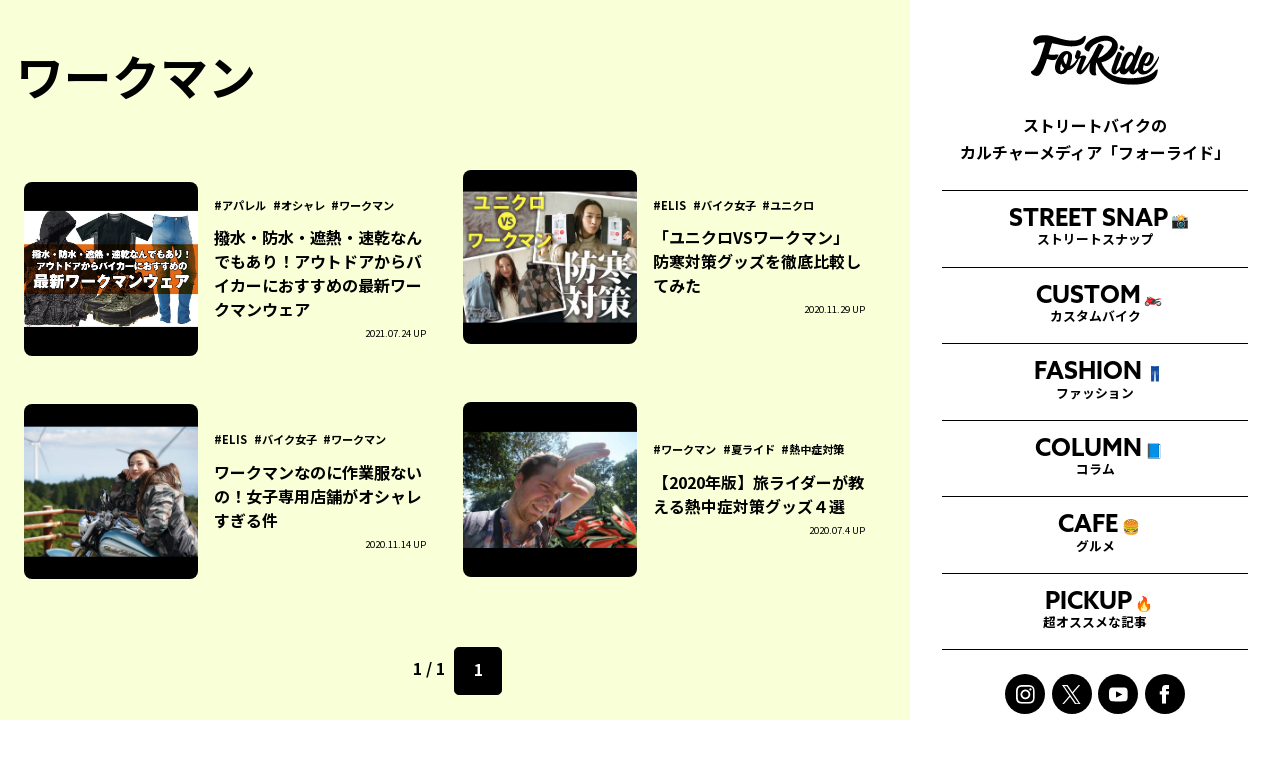

--- FILE ---
content_type: text/html; charset=UTF-8
request_url: https://forride.jp/tag/%E3%83%AF%E3%83%BC%E3%82%AF%E3%83%9E%E3%83%B3
body_size: 11825
content:
<!DOCTYPE html>
<html lang="ja">
<head>
<meta charset="UTF-8">
<meta http-equiv="Content-Type" content="text/html; charset=utf-8" />
<meta name="viewport" content="width=device-width" />
<meta name="google-site-verification" content="rxPC9TY5KqsDmzrOcksNbP699ceQTrscAKg7sWvUV1k" />
<meta name="robots" content="max-image-preview:large">
<link rel="alternate" type="application/rss+xml" href="https://forride.jp/feed">
<title>  ワークマンストリートバイクのカルチャーメディア | forRide(フォーライド)</title>
<link rel="pingback" href="https://forride.jp/xmlrpc.php">
<meta name='robots' content='max-image-preview:large' />
	<style>img:is([sizes="auto" i], [sizes^="auto," i]) { contain-intrinsic-size: 3000px 1500px }</style>
	<link rel='dns-prefetch' href='//www.googletagmanager.com' />
<link rel='dns-prefetch' href='//stats.wp.com' />
<link rel='dns-prefetch' href='//pagead2.googlesyndication.com' />
<script type="text/javascript" id="wpp-js" src="https://forride.jp/wp-content/plugins/wordpress-popular-posts/assets/js/wpp.js?ver=7.3.3" data-sampling="1" data-sampling-rate="100" data-api-url="https://forride.jp/wp-json/wordpress-popular-posts" data-post-id="0" data-token="0e646ce5b4" data-lang="0" data-debug="1"></script>
<link rel="alternate" type="application/rss+xml" title="ストリートバイクのカルチャーメディア | forRide(フォーライド) &raquo; ワークマン タグのフィード" href="https://forride.jp/tag/%e3%83%af%e3%83%bc%e3%82%af%e3%83%9e%e3%83%b3/feed" />
<script type="text/javascript">
/* <![CDATA[ */
window._wpemojiSettings = {"baseUrl":"https:\/\/s.w.org\/images\/core\/emoji\/16.0.1\/72x72\/","ext":".png","svgUrl":"https:\/\/s.w.org\/images\/core\/emoji\/16.0.1\/svg\/","svgExt":".svg","source":{"concatemoji":"https:\/\/forride.jp\/wp-includes\/js\/wp-emoji-release.min.js?ver=6.8.3"}};
/*! This file is auto-generated */
!function(s,n){var o,i,e;function c(e){try{var t={supportTests:e,timestamp:(new Date).valueOf()};sessionStorage.setItem(o,JSON.stringify(t))}catch(e){}}function p(e,t,n){e.clearRect(0,0,e.canvas.width,e.canvas.height),e.fillText(t,0,0);var t=new Uint32Array(e.getImageData(0,0,e.canvas.width,e.canvas.height).data),a=(e.clearRect(0,0,e.canvas.width,e.canvas.height),e.fillText(n,0,0),new Uint32Array(e.getImageData(0,0,e.canvas.width,e.canvas.height).data));return t.every(function(e,t){return e===a[t]})}function u(e,t){e.clearRect(0,0,e.canvas.width,e.canvas.height),e.fillText(t,0,0);for(var n=e.getImageData(16,16,1,1),a=0;a<n.data.length;a++)if(0!==n.data[a])return!1;return!0}function f(e,t,n,a){switch(t){case"flag":return n(e,"\ud83c\udff3\ufe0f\u200d\u26a7\ufe0f","\ud83c\udff3\ufe0f\u200b\u26a7\ufe0f")?!1:!n(e,"\ud83c\udde8\ud83c\uddf6","\ud83c\udde8\u200b\ud83c\uddf6")&&!n(e,"\ud83c\udff4\udb40\udc67\udb40\udc62\udb40\udc65\udb40\udc6e\udb40\udc67\udb40\udc7f","\ud83c\udff4\u200b\udb40\udc67\u200b\udb40\udc62\u200b\udb40\udc65\u200b\udb40\udc6e\u200b\udb40\udc67\u200b\udb40\udc7f");case"emoji":return!a(e,"\ud83e\udedf")}return!1}function g(e,t,n,a){var r="undefined"!=typeof WorkerGlobalScope&&self instanceof WorkerGlobalScope?new OffscreenCanvas(300,150):s.createElement("canvas"),o=r.getContext("2d",{willReadFrequently:!0}),i=(o.textBaseline="top",o.font="600 32px Arial",{});return e.forEach(function(e){i[e]=t(o,e,n,a)}),i}function t(e){var t=s.createElement("script");t.src=e,t.defer=!0,s.head.appendChild(t)}"undefined"!=typeof Promise&&(o="wpEmojiSettingsSupports",i=["flag","emoji"],n.supports={everything:!0,everythingExceptFlag:!0},e=new Promise(function(e){s.addEventListener("DOMContentLoaded",e,{once:!0})}),new Promise(function(t){var n=function(){try{var e=JSON.parse(sessionStorage.getItem(o));if("object"==typeof e&&"number"==typeof e.timestamp&&(new Date).valueOf()<e.timestamp+604800&&"object"==typeof e.supportTests)return e.supportTests}catch(e){}return null}();if(!n){if("undefined"!=typeof Worker&&"undefined"!=typeof OffscreenCanvas&&"undefined"!=typeof URL&&URL.createObjectURL&&"undefined"!=typeof Blob)try{var e="postMessage("+g.toString()+"("+[JSON.stringify(i),f.toString(),p.toString(),u.toString()].join(",")+"));",a=new Blob([e],{type:"text/javascript"}),r=new Worker(URL.createObjectURL(a),{name:"wpTestEmojiSupports"});return void(r.onmessage=function(e){c(n=e.data),r.terminate(),t(n)})}catch(e){}c(n=g(i,f,p,u))}t(n)}).then(function(e){for(var t in e)n.supports[t]=e[t],n.supports.everything=n.supports.everything&&n.supports[t],"flag"!==t&&(n.supports.everythingExceptFlag=n.supports.everythingExceptFlag&&n.supports[t]);n.supports.everythingExceptFlag=n.supports.everythingExceptFlag&&!n.supports.flag,n.DOMReady=!1,n.readyCallback=function(){n.DOMReady=!0}}).then(function(){return e}).then(function(){var e;n.supports.everything||(n.readyCallback(),(e=n.source||{}).concatemoji?t(e.concatemoji):e.wpemoji&&e.twemoji&&(t(e.twemoji),t(e.wpemoji)))}))}((window,document),window._wpemojiSettings);
/* ]]> */
</script>
<style id='wp-emoji-styles-inline-css' type='text/css'>

	img.wp-smiley, img.emoji {
		display: inline !important;
		border: none !important;
		box-shadow: none !important;
		height: 1em !important;
		width: 1em !important;
		margin: 0 0.07em !important;
		vertical-align: -0.1em !important;
		background: none !important;
		padding: 0 !important;
	}
</style>
<link rel='stylesheet' id='wp-block-library-css' href='https://forride.jp/wp-includes/css/dist/block-library/style.min.css?ver=6.8.3' type='text/css' media='all' />
<style id='classic-theme-styles-inline-css' type='text/css'>
/*! This file is auto-generated */
.wp-block-button__link{color:#fff;background-color:#32373c;border-radius:9999px;box-shadow:none;text-decoration:none;padding:calc(.667em + 2px) calc(1.333em + 2px);font-size:1.125em}.wp-block-file__button{background:#32373c;color:#fff;text-decoration:none}
</style>
<link rel='stylesheet' id='mediaelement-css' href='https://forride.jp/wp-includes/js/mediaelement/mediaelementplayer-legacy.min.css?ver=4.2.17' type='text/css' media='all' />
<link rel='stylesheet' id='wp-mediaelement-css' href='https://forride.jp/wp-includes/js/mediaelement/wp-mediaelement.min.css?ver=6.8.3' type='text/css' media='all' />
<style id='jetpack-sharing-buttons-style-inline-css' type='text/css'>
.jetpack-sharing-buttons__services-list{display:flex;flex-direction:row;flex-wrap:wrap;gap:0;list-style-type:none;margin:5px;padding:0}.jetpack-sharing-buttons__services-list.has-small-icon-size{font-size:12px}.jetpack-sharing-buttons__services-list.has-normal-icon-size{font-size:16px}.jetpack-sharing-buttons__services-list.has-large-icon-size{font-size:24px}.jetpack-sharing-buttons__services-list.has-huge-icon-size{font-size:36px}@media print{.jetpack-sharing-buttons__services-list{display:none!important}}.editor-styles-wrapper .wp-block-jetpack-sharing-buttons{gap:0;padding-inline-start:0}ul.jetpack-sharing-buttons__services-list.has-background{padding:1.25em 2.375em}
</style>
<style id='global-styles-inline-css' type='text/css'>
:root{--wp--preset--aspect-ratio--square: 1;--wp--preset--aspect-ratio--4-3: 4/3;--wp--preset--aspect-ratio--3-4: 3/4;--wp--preset--aspect-ratio--3-2: 3/2;--wp--preset--aspect-ratio--2-3: 2/3;--wp--preset--aspect-ratio--16-9: 16/9;--wp--preset--aspect-ratio--9-16: 9/16;--wp--preset--color--black: #000000;--wp--preset--color--cyan-bluish-gray: #abb8c3;--wp--preset--color--white: #ffffff;--wp--preset--color--pale-pink: #f78da7;--wp--preset--color--vivid-red: #cf2e2e;--wp--preset--color--luminous-vivid-orange: #ff6900;--wp--preset--color--luminous-vivid-amber: #fcb900;--wp--preset--color--light-green-cyan: #7bdcb5;--wp--preset--color--vivid-green-cyan: #00d084;--wp--preset--color--pale-cyan-blue: #8ed1fc;--wp--preset--color--vivid-cyan-blue: #0693e3;--wp--preset--color--vivid-purple: #9b51e0;--wp--preset--gradient--vivid-cyan-blue-to-vivid-purple: linear-gradient(135deg,rgba(6,147,227,1) 0%,rgb(155,81,224) 100%);--wp--preset--gradient--light-green-cyan-to-vivid-green-cyan: linear-gradient(135deg,rgb(122,220,180) 0%,rgb(0,208,130) 100%);--wp--preset--gradient--luminous-vivid-amber-to-luminous-vivid-orange: linear-gradient(135deg,rgba(252,185,0,1) 0%,rgba(255,105,0,1) 100%);--wp--preset--gradient--luminous-vivid-orange-to-vivid-red: linear-gradient(135deg,rgba(255,105,0,1) 0%,rgb(207,46,46) 100%);--wp--preset--gradient--very-light-gray-to-cyan-bluish-gray: linear-gradient(135deg,rgb(238,238,238) 0%,rgb(169,184,195) 100%);--wp--preset--gradient--cool-to-warm-spectrum: linear-gradient(135deg,rgb(74,234,220) 0%,rgb(151,120,209) 20%,rgb(207,42,186) 40%,rgb(238,44,130) 60%,rgb(251,105,98) 80%,rgb(254,248,76) 100%);--wp--preset--gradient--blush-light-purple: linear-gradient(135deg,rgb(255,206,236) 0%,rgb(152,150,240) 100%);--wp--preset--gradient--blush-bordeaux: linear-gradient(135deg,rgb(254,205,165) 0%,rgb(254,45,45) 50%,rgb(107,0,62) 100%);--wp--preset--gradient--luminous-dusk: linear-gradient(135deg,rgb(255,203,112) 0%,rgb(199,81,192) 50%,rgb(65,88,208) 100%);--wp--preset--gradient--pale-ocean: linear-gradient(135deg,rgb(255,245,203) 0%,rgb(182,227,212) 50%,rgb(51,167,181) 100%);--wp--preset--gradient--electric-grass: linear-gradient(135deg,rgb(202,248,128) 0%,rgb(113,206,126) 100%);--wp--preset--gradient--midnight: linear-gradient(135deg,rgb(2,3,129) 0%,rgb(40,116,252) 100%);--wp--preset--font-size--small: 13px;--wp--preset--font-size--medium: 20px;--wp--preset--font-size--large: 36px;--wp--preset--font-size--x-large: 42px;--wp--preset--spacing--20: 0.44rem;--wp--preset--spacing--30: 0.67rem;--wp--preset--spacing--40: 1rem;--wp--preset--spacing--50: 1.5rem;--wp--preset--spacing--60: 2.25rem;--wp--preset--spacing--70: 3.38rem;--wp--preset--spacing--80: 5.06rem;--wp--preset--shadow--natural: 6px 6px 9px rgba(0, 0, 0, 0.2);--wp--preset--shadow--deep: 12px 12px 50px rgba(0, 0, 0, 0.4);--wp--preset--shadow--sharp: 6px 6px 0px rgba(0, 0, 0, 0.2);--wp--preset--shadow--outlined: 6px 6px 0px -3px rgba(255, 255, 255, 1), 6px 6px rgba(0, 0, 0, 1);--wp--preset--shadow--crisp: 6px 6px 0px rgba(0, 0, 0, 1);}:where(.is-layout-flex){gap: 0.5em;}:where(.is-layout-grid){gap: 0.5em;}body .is-layout-flex{display: flex;}.is-layout-flex{flex-wrap: wrap;align-items: center;}.is-layout-flex > :is(*, div){margin: 0;}body .is-layout-grid{display: grid;}.is-layout-grid > :is(*, div){margin: 0;}:where(.wp-block-columns.is-layout-flex){gap: 2em;}:where(.wp-block-columns.is-layout-grid){gap: 2em;}:where(.wp-block-post-template.is-layout-flex){gap: 1.25em;}:where(.wp-block-post-template.is-layout-grid){gap: 1.25em;}.has-black-color{color: var(--wp--preset--color--black) !important;}.has-cyan-bluish-gray-color{color: var(--wp--preset--color--cyan-bluish-gray) !important;}.has-white-color{color: var(--wp--preset--color--white) !important;}.has-pale-pink-color{color: var(--wp--preset--color--pale-pink) !important;}.has-vivid-red-color{color: var(--wp--preset--color--vivid-red) !important;}.has-luminous-vivid-orange-color{color: var(--wp--preset--color--luminous-vivid-orange) !important;}.has-luminous-vivid-amber-color{color: var(--wp--preset--color--luminous-vivid-amber) !important;}.has-light-green-cyan-color{color: var(--wp--preset--color--light-green-cyan) !important;}.has-vivid-green-cyan-color{color: var(--wp--preset--color--vivid-green-cyan) !important;}.has-pale-cyan-blue-color{color: var(--wp--preset--color--pale-cyan-blue) !important;}.has-vivid-cyan-blue-color{color: var(--wp--preset--color--vivid-cyan-blue) !important;}.has-vivid-purple-color{color: var(--wp--preset--color--vivid-purple) !important;}.has-black-background-color{background-color: var(--wp--preset--color--black) !important;}.has-cyan-bluish-gray-background-color{background-color: var(--wp--preset--color--cyan-bluish-gray) !important;}.has-white-background-color{background-color: var(--wp--preset--color--white) !important;}.has-pale-pink-background-color{background-color: var(--wp--preset--color--pale-pink) !important;}.has-vivid-red-background-color{background-color: var(--wp--preset--color--vivid-red) !important;}.has-luminous-vivid-orange-background-color{background-color: var(--wp--preset--color--luminous-vivid-orange) !important;}.has-luminous-vivid-amber-background-color{background-color: var(--wp--preset--color--luminous-vivid-amber) !important;}.has-light-green-cyan-background-color{background-color: var(--wp--preset--color--light-green-cyan) !important;}.has-vivid-green-cyan-background-color{background-color: var(--wp--preset--color--vivid-green-cyan) !important;}.has-pale-cyan-blue-background-color{background-color: var(--wp--preset--color--pale-cyan-blue) !important;}.has-vivid-cyan-blue-background-color{background-color: var(--wp--preset--color--vivid-cyan-blue) !important;}.has-vivid-purple-background-color{background-color: var(--wp--preset--color--vivid-purple) !important;}.has-black-border-color{border-color: var(--wp--preset--color--black) !important;}.has-cyan-bluish-gray-border-color{border-color: var(--wp--preset--color--cyan-bluish-gray) !important;}.has-white-border-color{border-color: var(--wp--preset--color--white) !important;}.has-pale-pink-border-color{border-color: var(--wp--preset--color--pale-pink) !important;}.has-vivid-red-border-color{border-color: var(--wp--preset--color--vivid-red) !important;}.has-luminous-vivid-orange-border-color{border-color: var(--wp--preset--color--luminous-vivid-orange) !important;}.has-luminous-vivid-amber-border-color{border-color: var(--wp--preset--color--luminous-vivid-amber) !important;}.has-light-green-cyan-border-color{border-color: var(--wp--preset--color--light-green-cyan) !important;}.has-vivid-green-cyan-border-color{border-color: var(--wp--preset--color--vivid-green-cyan) !important;}.has-pale-cyan-blue-border-color{border-color: var(--wp--preset--color--pale-cyan-blue) !important;}.has-vivid-cyan-blue-border-color{border-color: var(--wp--preset--color--vivid-cyan-blue) !important;}.has-vivid-purple-border-color{border-color: var(--wp--preset--color--vivid-purple) !important;}.has-vivid-cyan-blue-to-vivid-purple-gradient-background{background: var(--wp--preset--gradient--vivid-cyan-blue-to-vivid-purple) !important;}.has-light-green-cyan-to-vivid-green-cyan-gradient-background{background: var(--wp--preset--gradient--light-green-cyan-to-vivid-green-cyan) !important;}.has-luminous-vivid-amber-to-luminous-vivid-orange-gradient-background{background: var(--wp--preset--gradient--luminous-vivid-amber-to-luminous-vivid-orange) !important;}.has-luminous-vivid-orange-to-vivid-red-gradient-background{background: var(--wp--preset--gradient--luminous-vivid-orange-to-vivid-red) !important;}.has-very-light-gray-to-cyan-bluish-gray-gradient-background{background: var(--wp--preset--gradient--very-light-gray-to-cyan-bluish-gray) !important;}.has-cool-to-warm-spectrum-gradient-background{background: var(--wp--preset--gradient--cool-to-warm-spectrum) !important;}.has-blush-light-purple-gradient-background{background: var(--wp--preset--gradient--blush-light-purple) !important;}.has-blush-bordeaux-gradient-background{background: var(--wp--preset--gradient--blush-bordeaux) !important;}.has-luminous-dusk-gradient-background{background: var(--wp--preset--gradient--luminous-dusk) !important;}.has-pale-ocean-gradient-background{background: var(--wp--preset--gradient--pale-ocean) !important;}.has-electric-grass-gradient-background{background: var(--wp--preset--gradient--electric-grass) !important;}.has-midnight-gradient-background{background: var(--wp--preset--gradient--midnight) !important;}.has-small-font-size{font-size: var(--wp--preset--font-size--small) !important;}.has-medium-font-size{font-size: var(--wp--preset--font-size--medium) !important;}.has-large-font-size{font-size: var(--wp--preset--font-size--large) !important;}.has-x-large-font-size{font-size: var(--wp--preset--font-size--x-large) !important;}
:where(.wp-block-post-template.is-layout-flex){gap: 1.25em;}:where(.wp-block-post-template.is-layout-grid){gap: 1.25em;}
:where(.wp-block-columns.is-layout-flex){gap: 2em;}:where(.wp-block-columns.is-layout-grid){gap: 2em;}
:root :where(.wp-block-pullquote){font-size: 1.5em;line-height: 1.6;}
</style>
<link rel='stylesheet' id='contact-form-7-css' href='https://forride.jp/wp-content/plugins/contact-form-7/includes/css/styles.css?ver=6.1.1' type='text/css' media='all' />
<link rel='stylesheet' id='ez-toc-css' href='https://forride.jp/wp-content/plugins/easy-table-of-contents/assets/css/screen.min.css?ver=2.0.76' type='text/css' media='all' />
<style id='ez-toc-inline-css' type='text/css'>
div#ez-toc-container .ez-toc-title {font-size: 120%;}div#ez-toc-container .ez-toc-title {font-weight: 500;}div#ez-toc-container ul li , div#ez-toc-container ul li a {font-size: 95%;}div#ez-toc-container ul li , div#ez-toc-container ul li a {font-weight: 500;}div#ez-toc-container nav ul ul li {font-size: 90%;}
.ez-toc-container-direction {direction: ltr;}.ez-toc-counter ul {direction: ltr;counter-reset: item ;}.ez-toc-counter nav ul li a::before {content: counter(item, numeric) '. ';margin-right: .2em; counter-increment: item;flex-grow: 0;flex-shrink: 0;float: left; }.ez-toc-widget-direction {direction: ltr;}.ez-toc-widget-container ul {direction: ltr;counter-reset: item ;}.ez-toc-widget-container nav ul li a::before {content: counter(item, numeric) '. ';margin-right: .2em; counter-increment: item;flex-grow: 0;flex-shrink: 0;float: left; }
</style>
<link rel='stylesheet' id='wordpress-popular-posts-css-css' href='https://forride.jp/wp-content/plugins/wordpress-popular-posts/assets/css/wpp.css?ver=7.3.3' type='text/css' media='all' />
<link rel='stylesheet' id='wp-pagenavi-css' href='https://forride.jp/wp-content/plugins/wp-pagenavi/pagenavi-css.css?ver=2.70' type='text/css' media='all' />

<!-- Site Kit によって追加された Google タグ（gtag.js）スニペット -->
<!-- Google アナリティクス スニペット (Site Kit が追加) -->
<script type="text/javascript" src="https://www.googletagmanager.com/gtag/js?id=G-C4XHM2KBW6" id="google_gtagjs-js" async></script>
<script type="text/javascript" id="google_gtagjs-js-after">
/* <![CDATA[ */
window.dataLayer = window.dataLayer || [];function gtag(){dataLayer.push(arguments);}
gtag("set","linker",{"domains":["forride.jp"]});
gtag("js", new Date());
gtag("set", "developer_id.dZTNiMT", true);
gtag("config", "G-C4XHM2KBW6");
/* ]]> */
</script>
<link rel="https://api.w.org/" href="https://forride.jp/wp-json/" /><link rel="alternate" title="JSON" type="application/json" href="https://forride.jp/wp-json/wp/v2/tags/2574" /><link rel="EditURI" type="application/rsd+xml" title="RSD" href="https://forride.jp/xmlrpc.php?rsd" />
<meta name="generator" content="WordPress 6.8.3" />
<meta name="generator" content="Site Kit by Google 1.161.0" />	<style>img#wpstats{display:none}</style>
		            <style id="wpp-loading-animation-styles">@-webkit-keyframes bgslide{from{background-position-x:0}to{background-position-x:-200%}}@keyframes bgslide{from{background-position-x:0}to{background-position-x:-200%}}.wpp-widget-block-placeholder,.wpp-shortcode-placeholder{margin:0 auto;width:60px;height:3px;background:#dd3737;background:linear-gradient(90deg,#dd3737 0%,#571313 10%,#dd3737 100%);background-size:200% auto;border-radius:3px;-webkit-animation:bgslide 1s infinite linear;animation:bgslide 1s infinite linear}</style>
            
<!-- Site Kit が追加した Google AdSense メタタグ -->
<meta name="google-adsense-platform-account" content="ca-host-pub-2644536267352236">
<meta name="google-adsense-platform-domain" content="sitekit.withgoogle.com">
<!-- Site Kit が追加した End Google AdSense メタタグ -->

<!-- Google AdSense スニペット (Site Kit が追加) -->
<script type="text/javascript" async="async" src="https://pagead2.googlesyndication.com/pagead/js/adsbygoogle.js?client=ca-pub-2185262063861903&amp;host=ca-host-pub-2644536267352236" crossorigin="anonymous"></script>

<!-- (ここまで) Google AdSense スニペット (Site Kit が追加) -->
<link rel="icon" href="https://forride.jp/wp-content/uploads/2024/08/cropped-favicon-32x32.jpg" sizes="32x32" />
<link rel="icon" href="https://forride.jp/wp-content/uploads/2024/08/cropped-favicon-192x192.jpg" sizes="192x192" />
<link rel="apple-touch-icon" href="https://forride.jp/wp-content/uploads/2024/08/cropped-favicon-180x180.jpg" />
<meta name="msapplication-TileImage" content="https://forride.jp/wp-content/uploads/2024/08/cropped-favicon-270x270.jpg" />

<!-- FONT ----------------->
<link rel="preconnect" href="https://fonts.googleapis.com">
<link rel="preconnect" href="https://fonts.gstatic.com" crossorigin>
<link href="https://fonts.googleapis.com/css2?family=Noto+Sans+JP:wght@100..900&display=swap" rel="stylesheet">
<link href="https://fonts.googleapis.com/css2?family=Oswald:wght@200..700&display=swap" rel="stylesheet">
<link rel="stylesheet" href="https://use.typekit.net/vrs0pxc.css">

<!-- CSS ------------------>
<link rel="stylesheet" href="https://forride.jp/wp-content/themes/forride_2024/style.css">
<link rel="stylesheet" href="https://forride.jp/wp-content/themes/forride_2024/css/content.css?1">
<link rel="stylesheet" href="https://forride.jp/wp-content/themes/forride_2024/css/pc.css?1">

<!-- JS ------------------->
<script src="https://code.jquery.com/jquery-3.7.1.min.js" integrity="sha256-/JqT3SQfawRcv/BIHPThkBvs0OEvtFFmqPF/lYI/Cxo=" crossorigin="anonymous"></script>
<script src="https://forride.jp/wp-content/themes/forride_2024/js/common.js?8"></script>
<script defer src="https://forride.jp/wp-content/themes/forride_2024/js/slick.js"></script>
<link rel="stylesheet" href="https://forride.jp/wp-content/themes/forride_2024/js/slick.css">
<link rel="stylesheet" href="https://forride.jp/wp-content/themes/forride_2024/js/slick-theme.css">
<script src="https://unpkg.com/scrollreveal"></script>

<script>window.googletag = window.googletag || {cmd: []};
googletag.cmd.push(function() {
googletag.defineSlot('/21153358,22569244943/99738', [[1, 1], [300, 250], [336, 280]], 'div-gpt-ad-1598255985299-0').addService(googletag.pubads());
googletag.defineSlot('/21153358,22569244943/99739', [[1, 1], [300, 600]], 'div-gpt-ad-1598256012219-0').addService(googletag.pubads());
googletag.defineSlot('/21153358,22569244943/99740', [[1, 1], [300, 250], [336, 280]], 'div-gpt-ad-1598256039685-0').addService(googletag.pubads());
googletag.defineSlot('/21153358,22569244943/99741', [[1, 1], [300, 250], [336, 280]], 'div-gpt-ad-1598256066764-0').addService(googletag.pubads());
googletag.defineSlot('/21153358,22569244943/99742', [[1, 1], [300, 250], [336, 280]], 'div-gpt-ad-1598256096516-0').addService(googletag.pubads());
googletag.defineSlot('/21153358,22569244943/99743', [[1, 1], [300, 250], [336, 280]], 'div-gpt-ad-1598256120826-0').addService(googletag.pubads());
googletag.defineSlot('/21153358,22569244943/99744', [[1, 1], [300, 250], [336, 280]], 'div-gpt-ad-1598256149040-0').addService(googletag.pubads());
googletag.defineSlot('/21153358,22569244943/99745', [[1, 1], [300, 250], [336, 280]], 'div-gpt-ad-1598256176704-0').addService(googletag.pubads());
googletag.defineSlot('/21153358,22569244943/99746', [[1, 1], [300, 250], [336, 280]], 'div-gpt-ad-1598256210526-0').addService(googletag.pubads());
googletag.defineSlot('/21153358,22569244943/99747', [[1, 1], [300, 250], [336, 280]], 'div-gpt-ad-1598256248882-0').addService(googletag.pubads());
googletag.defineSlot('/21153358,22569244943/99748', [[1, 1], [300, 250], [336, 280]], 'div-gpt-ad-1598256277109-0').addService(googletag.pubads());
googletag.defineSlot('/21153358,22569244943/99749', [[1, 1], [300, 250], [336, 280]], 'div-gpt-ad-1598256304347-0').addService(googletag.pubads());
googletag.defineSlot('/21153358,22569244943/99750', [[1, 1], [300, 250], [336, 280]], 'div-gpt-ad-1598256333031-0').addService(googletag.pubads());
googletag.pubads().enableSingleRequest();
googletag.enableServices();
});</script>

<script type="text/javascript">
    (function() {
        var pa = document.createElement('script'); pa.type = 'text/javascript'; pa.charset = "utf-8"; pa.async = true;
        pa.src = window.location.protocol + "//api.popin.cc/searchbox/forride.js";
        var s = document.getElementsByTagName('script')[0]; s.parentNode.insertBefore(pa, s);
    })();
</script>

<meta name="p:domain_verify" content="421275f9825453ee061c2d5ad982c154"/>
<meta name="facebook-domain-verification" content="uyztktv116us2viszu5gefxpkx07gn" />

<script src="https://cdn.onesignal.com/sdks/OneSignalSDK.js" async=""></script>
<script>
  window.OneSignal = window.OneSignal || [];
  OneSignal.push(function() {
    OneSignal.init({
      appId: "6e84fca8-e433-4b58-ae1d-481ebb5bd152",
    });
  });
</script>
</head>

<body class="archive tag tag-2574 wp-theme-forride_2024 is-slide group-blog" id="page-animate__">
<div id="fb-root"></div>

<script>$(function(d, s, id) {
  var js, fjs = d.getElementsByTagName(s)[0];
  if (d.getElementById(id)) return;
  js = d.createElement(s); js.id = id;
  js.src = 'https://connect.facebook.net/ja_JP/sdk.js#xfbml=1&version=v3.2&appId=1878236072294045';
  fjs.parentNode.insertBefore(js, fjs);
}(document, 'script', 'facebook-jssdk'));</script>
<script>
  fbq('track', 'SubmitApplication');
</script>

<div id="wrapper">
    <div class="mask menu" onclick="Menu.Swap()"></div>
    <header id="header">
        <h1>
            <a href="https://forride.jp">
                                    <img src="https://forride.jp/wp-content/themes/forride_2024/images/logo.svg" alt="ストリートバイクのカルチャーメディア | forRide(フォーライド)">
                            </a>
        </h1>
        <div class="menu-trigger" onclick="Menu.Swap()">
            <div>
                <span></span>
                <span></span>
                <span></span>
            </div>
        </div>
        <nav id="nav">
            <div class="content">
                <h1><a href="https://forride.jp"><img src="https://forride.jp/wp-content/themes/forride_2024/images/logo.svg" alt="ストリートバイクのカルチャーメディア | forRide(フォーライド)"></a></h1>
                <p>ストリートバイクの<br>カルチャーメディア「フォーライド」</p>
                <div class="nav-list">
                    <ul class="menu">
    <li class="nav-snap">
        <a href="https://forride.jp/category/snap/"><span>STREET SNAP<i class="emoji">📸</i></span><small>ストリートスナップ</small></a>
    </li>
    <li class="nav-custom">
        <a href="https://forride.jp/category/custom/"><span>CUSTOM<i class="emoji">🏍</i></span><small>カスタムバイク</small></a>
    </li>
    <li class="nav-fashion">
        <a href="https://forride.jp/category/fashion/"><span>FASHION<i class="emoji">👖</i></span><small>ファッション</small></a>
    </li>
    <li class="nav-column">
        <a href="https://forride.jp/category/column/"><span>COLUMN<i class="emoji">📘</i></span><small>コラム</small></a>
    </li>
    <li class="nav-eat">
        <a href="https://forride.jp/category/eat/"><span>CAFE<i class="emoji">🍔</i></span><small>グルメ</small></a>
    </li>
    <li class="nav-pickup">
        <a href="https://forride.jp/category/pickup/"><span>PICKUP<i class="emoji">🔥</i></span><small>超オススメな記事</small></a>
    </li>
    <!--li class="nav-event">
        <a href="https://forride.jp/category/event/"><span>EVENT<i class="emoji">🗓️</i></span><small>イベント</small></a>
    </li-->
</ul>                </div>
                <div class="sns">
                    <ul>
                        <li><a target="_blank" href="https://www.instagram.com/for4ride/" title="ストリートバイクのカルチャーメディア | forRide(フォーライド) Instagram"><img src="https://forride.jp/wp-content/themes/forride_2024/images/icon-instagram.svg" alt="ストリートバイクのカルチャーメディア | forRide(フォーライド) Instagram"></a></li>
                        <li><a target="_blank" href="https://x.com/for4ride" title="ストリートバイクのカルチャーメディア | forRide(フォーライド) X"><img src="https://forride.jp/wp-content/themes/forride_2024/images/icon-x.svg" alt="ストリートバイクのカルチャーメディア | forRide(フォーライド) X"></a></li>
                        <li><a target="_blank" href="https://www.youtube.com/channel/UCHPsd2LZqY1lBbi0Yif2x-g" title="ストリートバイクのカルチャーメディア | forRide(フォーライド) YouTube"><img src="https://forride.jp/wp-content/themes/forride_2024/images/icon-youtube.svg" alt="ストリートバイクのカルチャーメディア | forRide(フォーライド) YouTube"></a></li>
                        <li><a target="_blank" href="https://www.facebook.com/forridemedia" title="ストリートバイクのカルチャーメディア | forRide(フォーライド) Facebook"><img src="https://forride.jp/wp-content/themes/forride_2024/images/icon-facebook.svg" alt="ストリートバイクのカルチャーメディア | forRide(フォーライド) Facebook"></a></li>
                    </ul>
                </div>
                <div class="search"><div class="searchform">
	<form method="get" id="searchform" class="" action="https://forride.jp">
		<button id="searchsubmit" type="submit">検索する</button>
		<input type="search" class="field" name="s" id="s" placeholder="検索キーワード" value="">
		<input type="hidden" value="post" name="post_type" id="post_type">
	</form>
</div></div>
                <!--div class="tags">
                    <ul class="tags-list">
	<li><a href="https://forride.jp/tag/honda">ホンダ</a></li>
	<li><a href="https://forride.jp/tag/yamaha">ヤマハ</a></li>
	<li><a href="https://forride.jp/tag/kawasaki">カワサキ</a></li>
	<li><a href="https://forride.jp/tag/suzuki">スズキ</a></li>
	<li><a href="https://forride.jp/tag/bmw-motorrad">BMWモトラッド</a></li>
	<li><a href="https://forride.jp/tag/harley-davidson">ハーレー</a></li>
	<li><a href="https://forride.jp/tag/ducati">ドゥカティ</a></li>
	<li><a href="https://forride.jp/tag/triumph">トライアンフ</a></li>
	<li><a href="https://forride.jp/tag/moto-guzzi">モトグッツィ</a></li>
	<li><a href="https://forride.jp/tag/ベスパ">ベスパ</a></li>
	<li><a href="https://forride.jp/tag/ktm">KTM</a></li>
	<li><a href="https://forride.jp/tag/mv-agsta">MVアグスタ</a></li>
	<li><a href="https://forride.jp/tag/royal-enfield">ロイヤルエンフィールド</a></li>
	<li><a href="https://forride.jp/tag/husqvarna">ハスクバーナ</a></li>
	<li><a href="https://forride.jp/tag/norton">ノートン</a></li>
	
	<li><a href="https://forride.jp/tag/ツーリング">ツーリング</a></li>
	<li><a href="https://forride.jp/tag/バイク初心者">バイク初心者</a></li>
	<li><a href="https://forride.jp/tag/イベント">イベント</a></li>
	<li><a href="https://forride.jp/tag/電動バイク">電動バイク</a></li>
	<li><a href="https://forride.jp/tag/オフロード">オフロード</a></li>
	<li><a href="https://forride.jp/tag/カフェレーサー">カフェレーサー</a></li>
	<li><a href="https://forride.jp/tag/スクーター">スクーター</a></li>
	<li><a href="https://forride.jp/tag/メンテナンス">メンテナンス</a></li>
	<li><a href="https://forride.jp/tag/ビンテージ">ビンテージ</a></li>
	<li><a href="https://forride.jp/tag/ヘルメット">ヘルメット</a></li>
	<li><a href="https://forride.jp/tag/スーパースポーツ">スーパースポーツ</a></li>
	<li><a href="https://forride.jp/tag/キャンプ">キャンプ</a></li>
	<li><a href="https://forride.jp/tag/オシャレ">オシャレ</a></li>
	<li><a href="https://forride.jp/tag/スクランブラー">スクランブラー</a></li>
	<li><a href="https://forride.jp/tag/アウトドア">アウトドア</a></li>
	<li><a href="https://forride.jp/tag/DIY">DIY</a></li>
	<li><a href="https://forride.jp/tag/クラシック">クラシック</a></li>
	<li><a href="https://forride.jp/tag/旧車">旧車</a></li>
	<li><a href="https://forride.jp/tag/タイヤ">タイヤ</a></li>
	<li><a href="https://forride.jp/tag/アメリカン">アメリカン</a></li>
	<li><a href="https://forride.jp/tag/レストア">レストア</a></li>
	<li><a href="https://forride.jp/tag/ツアラー">ツアラー</a></li>
	<li><a href="https://forride.jp/tag/ネオレトロ">ネオレトロ</a></li>
	<li><a href="https://forride.jp/tag/バイカー">バイカー</a></li>
</ul>                </div-->
            </div>
        </nav>
    </header>

    <main id="main">

<article id="archive">
  <div class="content">
      <header>
                        <h2>ワークマン</h2>
                              </header>
                            <div class="article-list">
              <ul>
                                    
                      <li class="">
    <article class="old">
        <a href="https://forride.jp/fashion/workman-2">
            <div class="image">
                <div class="thumbnail square">
                    <div>
                                                    <img width="665" height="443" src="https://forride.jp/wp-content/uploads/2021/07/workman.jpg" class="attachment-large size-large wp-post-image" alt="撥水・防水・遮熱・速乾なんでもあり！アウトドアからバイカーにおすすめの最新ワークマンウェア" decoding="async" loading="eager" />                                            </div>
                </div>
            </div>
            <header>
                <div class="tags">
                                                                    <span>アパレル</span>
                                                        <span>オシャレ</span>
                                                        <span>ワークマン</span>
                                                <!--span>#ファッション</span-->
                </div>
                <h3>撥水・防水・遮熱・速乾なんでもあり！アウトドアからバイカーにおすすめの最新ワークマンウェア</h3>
                <time>2021.07.24 UP</time>
            </header>
        </a>
    </article>
</li>
                  
                      <li class="">
    <article class="old">
        <a href="https://forride.jp/fashion/uniqlo-workman-elis">
            <div class="image">
                <div class="thumbnail square">
                    <div>
                                                    <img width="774" height="581" src="https://forride.jp/wp-content/uploads/2020/11/uniworkforride-774x581.jpg" class="attachment-large size-large wp-post-image" alt="「ユニクロVSワークマン」防寒対策グッズを徹底比較してみた" decoding="async" loading="eager" />                                            </div>
                </div>
            </div>
            <header>
                <div class="tags">
                                                                    <span>ELIS</span>
                                                        <span>バイク女子</span>
                                                        <span>ユニクロ</span>
                                                <!--span>#ファッション</span-->
                </div>
                <h3>「ユニクロVSワークマン」防寒対策グッズを徹底比較してみた</h3>
                <time>2020.11.29 UP</time>
            </header>
        </a>
    </article>
</li>
                  
                      <li class="">
    <article class="old">
        <a href="https://forride.jp/fashion/workman-woman">
            <div class="image">
                <div class="thumbnail square">
                    <div>
                                                    <img width="774" height="580" src="https://forride.jp/wp-content/uploads/2020/11/DSC08419-scaled-e1605075628104-774x580.jpg" class="attachment-large size-large wp-post-image" alt="ワークマンなのに作業服ないの！女子専用店舗がオシャレすぎる件" decoding="async" loading="eager" />                                            </div>
                </div>
            </div>
            <header>
                <div class="tags">
                                                                    <span>ELIS</span>
                                                        <span>バイク女子</span>
                                                        <span>ワークマン</span>
                                                <!--span>#ファッション</span-->
                </div>
                <h3>ワークマンなのに作業服ないの！女子専用店舗がオシャレすぎる件</h3>
                <time>2020.11.14 UP</time>
            </header>
        </a>
    </article>
</li>
                  
                      <li class="">
    <article class="old">
        <a href="https://forride.jp/column/heatstroke-measures-2020">
            <div class="image">
                <div class="thumbnail square">
                    <div>
                                                    <img width="774" height="516" src="https://forride.jp/wp-content/uploads/2020/07/heatstroke-774x516.jpg" class="attachment-large size-large wp-post-image" alt="【2020年版】旅ライダーが教える熱中症対策グッズ４選" decoding="async" loading="eager" />                                            </div>
                </div>
            </div>
            <header>
                <div class="tags">
                                                                    <span>ワークマン</span>
                                                        <span>夏ライド</span>
                                                        <span>熱中症対策</span>
                                                <!--span>#コラム</span-->
                </div>
                <h3>【2020年版】旅ライダーが教える熱中症対策グッズ４選</h3>
                <time>2020.07.4 UP</time>
            </header>
        </a>
    </article>
</li>
                                </ul>
          </div>
          <div class='wp-pagenavi' role='navigation'>
<span class='pages'>1 / 1</span><span aria-current='page' class='current'>1</span>
</div>        </div>
</article>

</main>

<section class="newsletter">
    <div class="content">
        <header class="title">
            <h2>NEWSLETTER<i class="emoji">📰</i></h2>
        </header>
        <p>ニュースレターに登録すると小話が聞けます！</p>
        <div>MailPoet 後で入れる</div>
        <span>ご登録頂くと、弊社のプライバシーポリシーとメールマガジンの配信に同意したことになります。</span>
    </div>
</section>

</div><!-- /wrapper -->

<footer id="footer">
	<div class="content">
        <div class="footer-logo">
            <div class="logo">
                <img src="https://forride.jp/wp-content/themes/forride_2024/images/logo-w.svg" alt="ストリートバイクのカルチャーメディア | forRide(フォーライド)">
            </div>
            <div class="sns">
                <ul>
                    <li><a target="_blank" href="https://www.instagram.com/for4ride/" title="ストリートバイクのカルチャーメディア | forRide(フォーライド) Instagram"><img src="https://forride.jp/wp-content/themes/forride_2024/images/icon-instagram.svg" alt="ストリートバイクのカルチャーメディア | forRide(フォーライド) Instagram"></a></li>
                    <li><a target="_blank" href="https://x.com/for4ride" title="ストリートバイクのカルチャーメディア | forRide(フォーライド) X"><img src="https://forride.jp/wp-content/themes/forride_2024/images/icon-x.svg" alt="ストリートバイクのカルチャーメディア | forRide(フォーライド) X"></a></li>
                    <li><a target="_blank" href="https://www.youtube.com/channel/UCHPsd2LZqY1lBbi0Yif2x-g" title="ストリートバイクのカルチャーメディア | forRide(フォーライド) YouTube"><img src="https://forride.jp/wp-content/themes/forride_2024/images/icon-youtube.svg" alt="ストリートバイクのカルチャーメディア | forRide(フォーライド) YouTube"></a></li>
                    <li><a target="_blank" href="https://www.facebook.com/forridemedia" title="ストリートバイクのカルチャーメディア | forRide(フォーライド) Facebook"><img src="https://forride.jp/wp-content/themes/forride_2024/images/icon-facebook.svg" alt="ストリートバイクのカルチャーメディア | forRide(フォーライド) Facebook"></a></li>
                </ul>
            </div>
        </div>
		<div class="nav">
            <dl>
                <dt>SEARCH</dt>
                <dd><div class="searchform">
	<form method="get" id="searchform" class="" action="https://forride.jp">
		<button id="searchsubmit" type="submit">検索する</button>
		<input type="search" class="field" name="s" id="s" placeholder="検索キーワード" value="">
		<input type="hidden" value="post" name="post_type" id="post_type">
	</form>
</div></dd>
            </dl>
            <dl>
                <dt>CATEGORY</dt>
                <dd><ul class="menu">
    <li class="nav-snap">
        <a href="https://forride.jp/category/snap/"><span>STREET SNAP<i class="emoji">📸</i></span><small>ストリートスナップ</small></a>
    </li>
    <li class="nav-custom">
        <a href="https://forride.jp/category/custom/"><span>CUSTOM<i class="emoji">🏍</i></span><small>カスタムバイク</small></a>
    </li>
    <li class="nav-fashion">
        <a href="https://forride.jp/category/fashion/"><span>FASHION<i class="emoji">👖</i></span><small>ファッション</small></a>
    </li>
    <li class="nav-column">
        <a href="https://forride.jp/category/column/"><span>COLUMN<i class="emoji">📘</i></span><small>コラム</small></a>
    </li>
    <li class="nav-eat">
        <a href="https://forride.jp/category/eat/"><span>CAFE<i class="emoji">🍔</i></span><small>グルメ</small></a>
    </li>
    <li class="nav-pickup">
        <a href="https://forride.jp/category/pickup/"><span>PICKUP<i class="emoji">🔥</i></span><small>超オススメな記事</small></a>
    </li>
    <!--li class="nav-event">
        <a href="https://forride.jp/category/event/"><span>EVENT<i class="emoji">🗓️</i></span><small>イベント</small></a>
    </li-->
</ul></dd>
            </dl>
			<ul class="sub">
				<li><a href="https://forride.jp/about">forRideについて</a></li>
				<li><a href="https://forride.jp/adv">プレス・広告掲載について</a></li>
				<li><a href="https://forride.jp/privacy">プライバシーポリシー</a></li>
				<li><a href="https://forride.jp/term">利用規約</a></li>
				<li><a href="https://forride.jp/company">運営会社</a></li>
			</ul>
		</div><!-- /nav -->
		<span class="copyright">© 2026 StartLine Inc.</span>
	</div>
</footer>

<!--
<script src="https://sdk.push7.jp/v2/p7sdk.js"></script>
<script>
p7.init("a5999fe3946b4b669c5477b3092363d2");
</script>
-->

<!-- Taboola タグ -->
<script type="text/javascript">
  window._taboola = window._taboola || [];
  _taboola.push({flush: true});
</script>

<script type="text/javascript">
/*
$(function(){
    $('.slider-for').slick({
        slidesToShow: 1,
        slidesToScroll: 1,
        arrows: false,
        fade: true,
        autoplaySpeed: 3000,
        autoplay: true,
        asNavFor: '.slider-nav',
        responsive: [{
            breakpoint: 767,
            settings: {
                slidesToShow: 2,
                fade: false,
                asNavFor: false,
            }
        }]
    });
    $('.slider-nav').slick({
        slidesToShow: 6,
        slidesToScroll: 1,
        asNavFor: '.slider-for',
        //dots: true,
        //centerMode: true,
        focusOnSelect: true
    });
});

$(window).load(function(){

    $('.pickup .slider').slick({
        slidesToShow: 5,
        autoplaySpeed: 3000,
        //autoplay: true,
        infinite: true,
        touchThreshold: 10,
        responsive: [{
            breakpoint: 767,
            settings: {
                slidesToShow: 1,
                centerMode: true
            }
        }]
    });
    $('.ranking .article-list ul').slick({
        slidesToShow: 5,
        autoplaySpeed: 3000,
        //autoplay: true,
        infinite: true,
        touchThreshold: 10,
        responsive: [{
            breakpoint: 767,
            settings: {
                slidesToShow: 1,
                centerMode: true
            }
        }]
    });

    $('.tags ul').slick({
        autoplay: true,
        autoplaySpeed: 0,
        arrows: false,
        cssEase: 'linear',
        infinite: true,
        speed: 2000,
        slidesToShow: 1,
        variableWidth: true,
        pauseOnFocus: false,
        pauseOnHover: false,
    });

});
*/
</script>

<script type="speculationrules">
{"prefetch":[{"source":"document","where":{"and":[{"href_matches":"\/*"},{"not":{"href_matches":["\/wp-*.php","\/wp-admin\/*","\/wp-content\/uploads\/*","\/wp-content\/*","\/wp-content\/plugins\/*","\/wp-content\/themes\/forride_2024\/*","\/*\\?(.+)"]}},{"not":{"selector_matches":"a[rel~=\"nofollow\"]"}},{"not":{"selector_matches":".no-prefetch, .no-prefetch a"}}]},"eagerness":"conservative"}]}
</script>
<script type="text/javascript" src="https://forride.jp/wp-includes/js/dist/hooks.min.js?ver=4d63a3d491d11ffd8ac6" id="wp-hooks-js"></script>
<script type="text/javascript" src="https://forride.jp/wp-includes/js/dist/i18n.min.js?ver=5e580eb46a90c2b997e6" id="wp-i18n-js"></script>
<script type="text/javascript" id="wp-i18n-js-after">
/* <![CDATA[ */
wp.i18n.setLocaleData( { 'text direction\u0004ltr': [ 'ltr' ] } );
/* ]]> */
</script>
<script type="text/javascript" src="https://forride.jp/wp-content/plugins/contact-form-7/includes/swv/js/index.js?ver=6.1.1" id="swv-js"></script>
<script type="text/javascript" id="contact-form-7-js-translations">
/* <![CDATA[ */
( function( domain, translations ) {
	var localeData = translations.locale_data[ domain ] || translations.locale_data.messages;
	localeData[""].domain = domain;
	wp.i18n.setLocaleData( localeData, domain );
} )( "contact-form-7", {"translation-revision-date":"2025-08-05 08:50:03+0000","generator":"GlotPress\/4.0.1","domain":"messages","locale_data":{"messages":{"":{"domain":"messages","plural-forms":"nplurals=1; plural=0;","lang":"ja_JP"},"This contact form is placed in the wrong place.":["\u3053\u306e\u30b3\u30f3\u30bf\u30af\u30c8\u30d5\u30a9\u30fc\u30e0\u306f\u9593\u9055\u3063\u305f\u4f4d\u7f6e\u306b\u7f6e\u304b\u308c\u3066\u3044\u307e\u3059\u3002"],"Error:":["\u30a8\u30e9\u30fc:"]}},"comment":{"reference":"includes\/js\/index.js"}} );
/* ]]> */
</script>
<script type="text/javascript" id="contact-form-7-js-before">
/* <![CDATA[ */
var wpcf7 = {
    "api": {
        "root": "https:\/\/forride.jp\/wp-json\/",
        "namespace": "contact-form-7\/v1"
    }
};
/* ]]> */
</script>
<script type="text/javascript" src="https://forride.jp/wp-content/plugins/contact-form-7/includes/js/index.js?ver=6.1.1" id="contact-form-7-js"></script>
<script type="text/javascript" id="jetpack-stats-js-before">
/* <![CDATA[ */
_stq = window._stq || [];
_stq.push([ "view", JSON.parse("{\"v\":\"ext\",\"blog\":\"90477073\",\"post\":\"0\",\"tz\":\"9\",\"srv\":\"forride.jp\",\"arch_tag\":\"%E3%83%AF%E3%83%BC%E3%82%AF%E3%83%9E%E3%83%B3\",\"arch_results\":\"4\",\"j\":\"1:15.0\"}") ]);
_stq.push([ "clickTrackerInit", "90477073", "0" ]);
/* ]]> */
</script>
<script type="text/javascript" src="https://stats.wp.com/e-202604.js" id="jetpack-stats-js" defer="defer" data-wp-strategy="defer"></script>

<style>
@media screen and (max-width: 782px) {
    #wpadminbar {
        display: none;
    }
    html {
        margin-top: 0px !important;
    }
}
</style>

</body>
</html>

--- FILE ---
content_type: text/html; charset=utf-8
request_url: https://www.google.com/recaptcha/api2/aframe
body_size: 267
content:
<!DOCTYPE HTML><html><head><meta http-equiv="content-type" content="text/html; charset=UTF-8"></head><body><script nonce="L8anD3zbk34bBVSeTEyS1g">/** Anti-fraud and anti-abuse applications only. See google.com/recaptcha */ try{var clients={'sodar':'https://pagead2.googlesyndication.com/pagead/sodar?'};window.addEventListener("message",function(a){try{if(a.source===window.parent){var b=JSON.parse(a.data);var c=clients[b['id']];if(c){var d=document.createElement('img');d.src=c+b['params']+'&rc='+(localStorage.getItem("rc::a")?sessionStorage.getItem("rc::b"):"");window.document.body.appendChild(d);sessionStorage.setItem("rc::e",parseInt(sessionStorage.getItem("rc::e")||0)+1);localStorage.setItem("rc::h",'1768900873246');}}}catch(b){}});window.parent.postMessage("_grecaptcha_ready", "*");}catch(b){}</script></body></html>